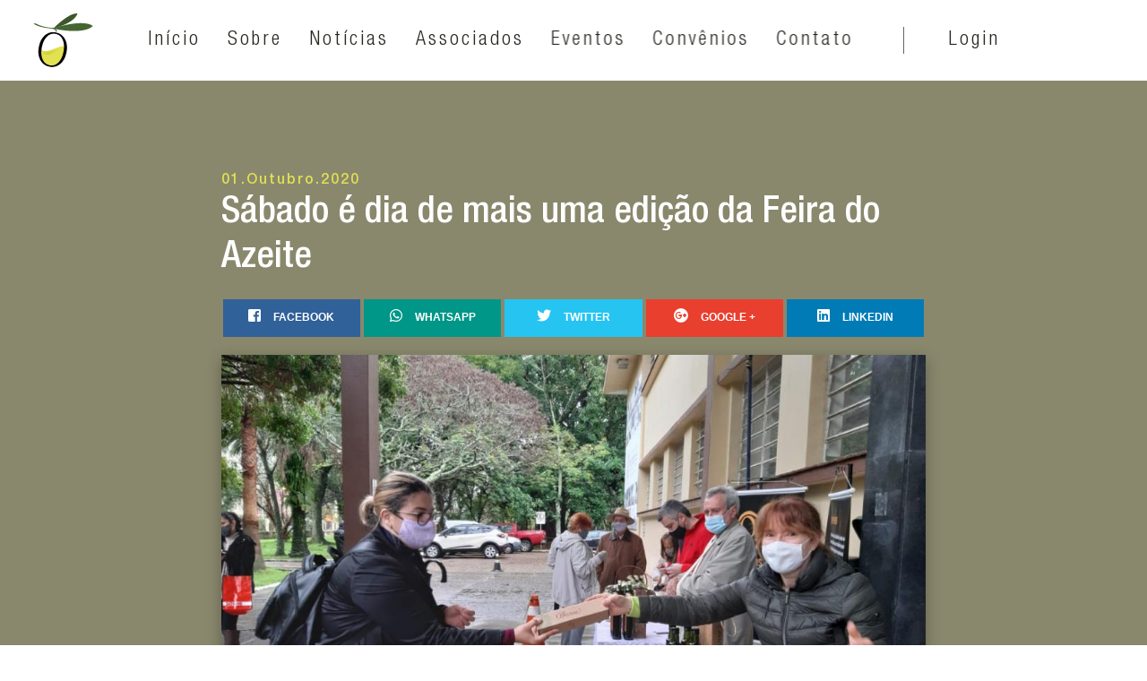

--- FILE ---
content_type: text/html; charset=UTF-8
request_url: https://www.ibraoliva.com.br/noticias/detalhe/91/sabado-e-dia-de-mais-uma-edicao-da-feira-do-azeite
body_size: 6722
content:
<!DOCTYPE html>
<html lang="pt-br">
<head>
    <meta charset="utf-8" />
    <meta name="viewport" content="width=device-width, initial-scale=1.0" />
    
    <title>Sábado é dia de mais uma edição da Feira do Azeite | Notícias IBRAOLIVA</title>
    <meta name="description" content="Evento que re&uacute;ne r&oacute;tulos premiados internacionalmente acontece tradicionalmente no primeiro s&aacute;bado de cada m&ecirc;s em Porto Alegre &nbsp;

&nbsp;

Neste s&aacute;bado (3) ac" />
    <link rel="shortcut icon" href="favicon.ico" type="image/x-icon">
    <meta name="author" content="Agência Ready" />

    <!-- og tags  -->
    <meta property="og:title" content="Sábado é dia de mais uma edição da Feira do Azeite | Notícias IBRAOLIVA" />
    <meta property="og:description" content="Evento que re&uacute;ne r&oacute;tulos premiados internacionalmente acontece tradicionalmente no primeiro s&aacute;bado de cada m&ecirc;s em Porto Alegre &nbsp;

&nbsp;

Neste s&aacute;bado (3) ac" />
    <meta property="og:type" content="company" /> 
    <meta property="og:url" content="https://www.ibraoliva.com.br/noticias/detalhe/91/sabado-e-dia-de-mais-uma-edicao-da-feira-do-azeite" /> 
    <meta property="og:image" content="https://www.ibraoliva.com.br/img/noticias/feira-do-azeite-sabado-e-dia-de-mais-uma-edicao-da-feira-do-azeite-1000px.jpeg" />
    <meta property="og:site_name" content="IBRAOLIVA" />

    <!-- fonts -->
    <link href="https://www.ibraoliva.com.br/dist/fonts/fontawesome-pro-5.3.1-web/css/all.min.css" rel="stylesheet">
    <link href="https://fonts.googleapis.com/css?family=Dancing+Script:400" rel="stylesheet">
    <!-- <link href="https://fonts.googleapis.com/css?family=Source+Sans+Pro:300,400,600,700" rel="stylesheet"> -->

    <!-- css files -->
    
        <link rel="stylesheet" href="https://www.ibraoliva.com.br/dist/css/plugins-concat.min.css" />    <link rel="stylesheet" href="https://www.ibraoliva.com.br/dist/css/uikit.min.css" />
    <link rel="stylesheet" href="https://www.ibraoliva.com.br/src/css/base.css" />
    <link rel="stylesheet" href="https://www.ibraoliva.com.br/src/css/app.css" />
    
    <!-- google services (GA & Seach Console)-->
     
</head>

<body class="noticias"><div id="navbar-spacer"></div>
      <div class="uk-position-top uk-position-z-index7">
        <div uk-sticky="show-on-up: true; animation: uk-animation-slide-top; top: 200; cls-active: uk-navbar-sticky uk-light; cls-inactive: uk-navbar-transparent; sel-target: .uk-navbar-container;">
          <nav id="header" class="uk-navbar-container uk-navbar-transparent uk-position-z-index" uk-navbar>
              <div class="uk-navbar-left uk-hidden@m">
                <a class="uk-navbar-toggle" href="#menu-mobile" uk-toggle>
                    <span uk-navbar-toggle-icon></span> <span class="uk-margin-small-left">Menu</span>
                </a>
              </div>
              <div class="uk-navbar-left uk-visible@m logo-dt">
                <a href="https://www.ibraoliva.com.br/home" class="uk-logo">
                  <img src="https://www.ibraoliva.com.br/img/logo-mobile.svg" alt="" height="60" class="uk-animation-scale-up uk-preserve" uk-svg>
                </a>
              </div>
              <div class="uk-navbar-center uk-hidden@m">
                <a href="https://www.ibraoliva.com.br/home" class="uk-logo">
                  <img src="https://www.ibraoliva.com.br/img/logo-mobile.svg" alt="" height="60" class="uk-animation-scale-up uk-preserve" uk-svg>
                </a>
              </div>
              <div class="uk-navbar-center uk-visible@m">
                <ul class="uk-navbar-nav">
                  
            <li class="hvr-underline-from-left">
              <a href="https://www.ibraoliva.com.br/home" target="_top" >Início</a>
            </li>
            <li class="hvr-underline-from-left">
              <a href="https://www.ibraoliva.com.br/sobre" target="_top" >Sobre</a>
            </li>
            <li class="hvr-underline-from-left">
              <a href="https://www.ibraoliva.com.br/noticias" target="_top" >Notícias</a>
            </li>
            <li class="hvr-underline-from-left">
              <a href="https://www.ibraoliva.com.br/associados" target="_top" >Associados</a>
            </li>
            <li class="hvr-underline-from-left">
              <a href="https://www.ibraoliva.com.br/eventos" target="_top" >Eventos</a>
            </li>
            <li class="hvr-underline-from-left">
              <a href="https://www.ibraoliva.com.br/convenios" target="_top" >Convênios</a>
            </li>
            <li class="hvr-underline-from-left">
              <a href="https://www.ibraoliva.com.br/contato" target="_top" >Contato</a>
            </li>
            <li class="hvr-underline-from-left">
              <a href="#login" target="_top"  uk-toggle>Login</a>
            </li>
                </ul>
              </div>
          </nav>
        </div>
      </div>
      <div id="menu-mobile" class="uk-modal-full" uk-modal>
          <div class="uk-modal-dialog uk-flex" uk-height-viewport>
              <button class="uk-modal-close-full uk-close-large" type="button" uk-close></button>
              <ul class="uk-nav uk-nav-primary uk-nav-center uk-margin-auto uk-margin-auto-vertical">
                
            <li class="">
              <a href="https://www.ibraoliva.com.br/home" target="_top" >Início</a>
            </li>
            <li class="">
              <a href="https://www.ibraoliva.com.br/sobre" target="_top" >Sobre</a>
            </li>
            <li class="">
              <a href="https://www.ibraoliva.com.br/noticias" target="_top" >Notícias</a>
            </li>
            <li class="">
              <a href="https://www.ibraoliva.com.br/associados" target="_top" >Associados</a>
            </li>
            <li class="">
              <a href="https://www.ibraoliva.com.br/eventos" target="_top" >Eventos</a>
            </li>
            <li class="">
              <a href="https://www.ibraoliva.com.br/convenios" target="_top" >Convênios</a>
            </li>
            <li class="">
              <a href="https://www.ibraoliva.com.br/contato" target="_top" >Contato</a>
            </li>
            <li class="">
              <a href="#login" target="_top"  uk-toggle>Login</a>
            </li>
              </ul>
              <div class="uk-margin-medium-top uk-text-right uk-margin-small-bottom uk-position-bottom">
                <a href="https://www.ibraoliva.com.br/home">
                  <img src="https://www.ibraoliva.com.br/img/logo-mobile.svg" alt="" width="80" height="60" class="uk-animation-slide-bottom-medium uk-preserve" uk-svg>
                </a>
              </div>
          </div>
      </div><section class="uk-section uk-section-small bg-89">
  <div class="uk-container uk-container uk-container-center">
    <div class="uk-margin-large-top uk-flex uk-flex-center" uk-grid>
      <div class="uk-width-2-3 uk-flex-first">
        <p class="ff-65 fz-16 color-e2 ls-2 uk-margin-remove-bottom" uk-scrollspy="cls:uk-animation-slide-bottom; repeat: true;">
          01.Outubro.2020        </p>
        <h1 class="ff-67 fz-42 color-f uk-margin-remove-top" uk-scrollspy="cls:uk-animation-slide-bottom; repeat: true;">
          Sábado é dia de mais uma edição da Feira do Azeite        </h1>
        
          <div class="tm-share-box uk-margin-top uk-margin-bottom uk-text-center">
            <ul class="uk-child-width-expand uk-margin-remove-left" uk-grid>
              <li style="background-color: #306199;">
                <a href="https://www.facebook.com/sharer/sharer.php?u=https://www.ibraoliva.com.br/noticias/detalhe/91/sabado-e-dia-de-mais-uma-edicao-da-feira-do-azeite&t=S%C3%A1bado+%C3%A9+dia+de+mais+uma+edi%C3%A7%C3%A3o+da+Feira+do+Azeite" onclick="javascript:window.open(this.href, '', 'menubar=no,toolbar=no,resizable=yes,scrollbars=yes,height=300,width=600');return false;">
                  <i class="fab fa-facebook-square color-f uk-margin-small-right"></i>
                  <span class="fz-12 color-f uk-text-uppercase uk-text-bold uk-visible@s">Facebook</span>
                </a>
              </li>
              <li style="background-color: #009688;">
                <a href="whatsapp://send?text=https://www.ibraoliva.com.br/noticias/detalhe/91/sabado-e-dia-de-mais-uma-edicao-da-feira-do-azeite" data-action="share/whatsapp/share">
                  <i class="fab fa-whatsapp color-f uk-margin-small-right"></i>
                  <span class="fz-12 color-f uk-text-uppercase uk-text-bold uk-visible@s">WhatsApp</span>
                </a>
              </li>
              <li style="background-color: #26C4F1;">
                <a href="https://twitter.com/intent/tweet?text=S%C3%A1bado+%C3%A9+dia+de+mais+uma+edi%C3%A7%C3%A3o+da+Feira+do+Azeite&url=https://www.ibraoliva.com.br/noticias/detalhe/91/sabado-e-dia-de-mais-uma-edicao-da-feira-do-azeite" onclick="javascript:window.open(this.href, '', 'menubar=no,toolbar=no,resizable=yes,scrollbars=yes,height=300,width=600');return false;">
                  <i class="fab fa-twitter color-f uk-margin-small-right"></i>
                  <span class="fz-12 color-f uk-text-uppercase uk-text-bold uk-visible@s">Twitter</span>
                </a>
              </li>
              <li style="background-color: #E93F2E;">
                <a href="https://plus.google.com/share?url=https://www.ibraoliva.com.br/noticias/detalhe/91/sabado-e-dia-de-mais-uma-edicao-da-feira-do-azeite" onclick="javascript:window.open(this.href, '', 'menubar=no,toolbar=no,resizable=yes,scrollbars=yes,height=300,width=600');return false;">
                  <i class="fab fa-google-plus color-f uk-margin-small-right"></i>
                  <span class="fz-12 color-f uk-text-uppercase uk-text-bold uk-visible@s">Google +</span>
                </a>
              </li>
              <li style="background-color: #007BB6;">
                <a href="https://www.linkedin.com/shareArticle?mini=true&url=https://www.ibraoliva.com.br/noticias/detalhe/91/sabado-e-dia-de-mais-uma-edicao-da-feira-do-azeite&title=S%C3%A1bado+%C3%A9+dia+de+mais+uma+edi%C3%A7%C3%A3o+da+Feira+do+Azeite&summary=Evento que re&uacute;ne r&oacute;tulos premiados internacionalmente acontece tradicionalmente no primeiro s&aacute;bado de cada m&ecirc;s em Porto Alegre &nbsp;

&nbsp;

Neste s&aacute;bado (3) acontecea...&source=https://www.ibraoliva.com.br/noticias/detalhe/91/sabado-e-dia-de-mais-uma-edicao-da-feira-do-azeite" onclick="javascript:window.open(this.href, '', 'menubar=no,toolbar=no,resizable=yes,scrollbars=yes,height=300,width=600');return false;">
                  <i class="fab fa-linkedin color-f uk-margin-small-right"></i>
                  <span class="fz-12 color-f uk-text-uppercase uk-text-bold uk-visible@s">Linkedin</span>
                </a>
              </li>
            </ul>
         </div>        
            <div class="uk-cover-container uk-box-shadow-medium" uk-scrollspy="cls:uk-animation-slide-bottom-small; repeat: true;">
              <canvas width="728" height="529"></canvas>
              <img 
              src="https://www.ibraoliva.com.br/img/noticias/feira-do-azeite-sabado-e-dia-de-mais-uma-edicao-da-feira-do-azeite-1000px.jpeg"
              alt="Sábado é dia de mais uma edição da Feira do Azeite"
              uk-cover>
            </div>        <div class="tm-text-container ff-45 fz-18 color-f uk-margin-medium-top lh-6">
          <p style="text-align:left"><span style="color:#FF0000">Evento que re&uacute;ne r&oacute;tulos premiados internacionalmente acontece tradicionalmente no primeiro s&aacute;bado de cada m&ecirc;s em Porto Alegre &nbsp;</span></p>

<p>&nbsp;</p>

<p>Neste s&aacute;bado (3) acontece a edi&ccedil;&atilde;o de outubro da Feira do Azeite de Porto Alegre, a partir das 8 horas da manh&atilde; no p&aacute;tio da Secretaria da Agricultura, Pecu&aacute;ria e Desenvolvimento Rural (SEAPDR-RS). A Feira vem sendo realizada nos &uacute;ltimos meses com todas as medidas de seguran&ccedil;a, visando preservar a sa&uacute;de de todos os participantes.<br />
<br />
Dessa forma, &eacute; obrigat&oacute;rio o uso de m&aacute;scaras por todos os participantes do evento, tanto expositores quanto os visitantes. Em rela&ccedil;&atilde;o ao distanciamento, &eacute; respeitado o decreto municipal que determina um espa&ccedil;amento de 10 metros entre as bancas de azeites, al&eacute;m disso, n&atilde;o haver&aacute; degusta&ccedil;&otilde;es para evitar aglomera&ccedil;&atilde;o de pessoas.<br />
<br />
A Feira, que acontece desde abril de 2019, re&uacute;ne produtores de diferentes regi&otilde;es do estado, que apresentam seus produtos diretamente aos consumidores. S&atilde;o cerca de 20 r&oacute;tulos de azeites extravirgem, muitos deles premiados internacionalmente.<br />
Durante o evento, os visitantes v&atilde;o encontrar os melhores azeites extravirgem do estado e conhecer um pouco mais sobre a olivicultura, tendo em vista que o RS &eacute; respons&aacute;vel por, em m&eacute;dia, 65% da produ&ccedil;&atilde;o nacional de azeites extravirgem.<br />
A Feira do Azeite &eacute; uma iniciativa do Instituto Brasileiro da Olivicultura (IBRAOLIVA) em parceria com a Secretaria da Agricultura, Pecu&aacute;ria e Desenvolvimento Rural (SEAPDR-RS).</p>

<p><br />
<strong>Marque na agenda:</strong><br />
O que: Feira do Azeite<br />
Quando: s&aacute;bado, 3 de outubro<br />
Hor&aacute;rio: das 8h &agrave;s 12h00<br />
Local: P&aacute;tio da Secretaria da Agricultura (Av. Get&uacute;lio Vargas, 1.384, Menino Deus) / Porto Alegre/ RS<br />
<br />
<br />
<br />
Texto: AgroUrbano Comunica&ccedil;&atilde;o<br />
Foto: AgroUrbano</p>
        </div>
        
          <div class="tm-share-box uk-margin-top uk-margin-bottom uk-text-center">
            <ul class="uk-child-width-expand uk-margin-remove-left" uk-grid>
              <li style="background-color: #306199;">
                <a href="https://www.facebook.com/sharer/sharer.php?u=https://www.ibraoliva.com.br/noticias/detalhe/91/sabado-e-dia-de-mais-uma-edicao-da-feira-do-azeite&t=S%C3%A1bado+%C3%A9+dia+de+mais+uma+edi%C3%A7%C3%A3o+da+Feira+do+Azeite" onclick="javascript:window.open(this.href, '', 'menubar=no,toolbar=no,resizable=yes,scrollbars=yes,height=300,width=600');return false;">
                  <i class="fab fa-facebook-square color-f uk-margin-small-right"></i>
                  <span class="fz-12 color-f uk-text-uppercase uk-text-bold uk-visible@s">Facebook</span>
                </a>
              </li>
              <li style="background-color: #009688;">
                <a href="whatsapp://send?text=https://www.ibraoliva.com.br/noticias/detalhe/91/sabado-e-dia-de-mais-uma-edicao-da-feira-do-azeite" data-action="share/whatsapp/share">
                  <i class="fab fa-whatsapp color-f uk-margin-small-right"></i>
                  <span class="fz-12 color-f uk-text-uppercase uk-text-bold uk-visible@s">WhatsApp</span>
                </a>
              </li>
              <li style="background-color: #26C4F1;">
                <a href="https://twitter.com/intent/tweet?text=S%C3%A1bado+%C3%A9+dia+de+mais+uma+edi%C3%A7%C3%A3o+da+Feira+do+Azeite&url=https://www.ibraoliva.com.br/noticias/detalhe/91/sabado-e-dia-de-mais-uma-edicao-da-feira-do-azeite" onclick="javascript:window.open(this.href, '', 'menubar=no,toolbar=no,resizable=yes,scrollbars=yes,height=300,width=600');return false;">
                  <i class="fab fa-twitter color-f uk-margin-small-right"></i>
                  <span class="fz-12 color-f uk-text-uppercase uk-text-bold uk-visible@s">Twitter</span>
                </a>
              </li>
              <li style="background-color: #E93F2E;">
                <a href="https://plus.google.com/share?url=https://www.ibraoliva.com.br/noticias/detalhe/91/sabado-e-dia-de-mais-uma-edicao-da-feira-do-azeite" onclick="javascript:window.open(this.href, '', 'menubar=no,toolbar=no,resizable=yes,scrollbars=yes,height=300,width=600');return false;">
                  <i class="fab fa-google-plus color-f uk-margin-small-right"></i>
                  <span class="fz-12 color-f uk-text-uppercase uk-text-bold uk-visible@s">Google +</span>
                </a>
              </li>
              <li style="background-color: #007BB6;">
                <a href="https://www.linkedin.com/shareArticle?mini=true&url=https://www.ibraoliva.com.br/noticias/detalhe/91/sabado-e-dia-de-mais-uma-edicao-da-feira-do-azeite&title=S%C3%A1bado+%C3%A9+dia+de+mais+uma+edi%C3%A7%C3%A3o+da+Feira+do+Azeite&summary=Evento que re&uacute;ne r&oacute;tulos premiados internacionalmente acontece tradicionalmente no primeiro s&aacute;bado de cada m&ecirc;s em Porto Alegre &nbsp;

&nbsp;

Neste s&aacute;bado (3) acontecea...&source=https://www.ibraoliva.com.br/noticias/detalhe/91/sabado-e-dia-de-mais-uma-edicao-da-feira-do-azeite" onclick="javascript:window.open(this.href, '', 'menubar=no,toolbar=no,resizable=yes,scrollbars=yes,height=300,width=600');return false;">
                  <i class="fab fa-linkedin color-f uk-margin-small-right"></i>
                  <span class="fz-12 color-f uk-text-uppercase uk-text-bold uk-visible@s">Linkedin</span>
                </a>
              </li>
            </ul>
         </div>      </div>
    </div>
  </div>
</section>
<section class="uk-section uk-section-small uk-position-relative bg-81 fancy-border-publicacoes-destaque-89">
  <div class="uk-container uk-container uk-container-center uk-margin-medium-top uk-margin-xlarge-bottom">
    <div uk-grid>
      <div class="uk-width-1-1 uk-text-center">
        <h2 class="ff-ds fz-36 color-e2">Leia também...</h2>
      </div>
    </div>
    <div class="uk-margin-large-top uk-grid-match" uk-grid>
      
        <div class="uk-width-1-3@s">
          <div class="uk-card uk-card-default uk-padding-small uk-margin-small-bottom" uk-scrollspy="cls:uk-animation-fade; repeat: true;">
            <a href="https://www.ibraoliva.com.br/noticias/detalhe/44/alunos-do-curso-tecnico-em-nutricao-e-dietetica-visitam-o-ibraoliva">
              <p class="ff-67 fz-34 color-0 uk-margin-large-bottom">Alunos do Curso Técnico em Nutrição e Dietética visitam o Ibraoliva</p>
              <p class="ff-65 fz-16 color-46 ls-2 uk-margin-large-top">03.Junho.2019</p>
                <div class="uk-cover-container">
                  <canvas width="364" height="245"></canvas>
                  <img 
                  src="https://www.ibraoliva.com.br/img/noticias/whatsapp-image-2019-06-03-at-11-55-31-alunos-do-curso-tecnico-em-nutricao-e-dietetica-visitam-o-ibraoliva-600px.jpeg"
                  alt="Alunos do Curso Técnico em Nutrição e Dietética visitam o Ibraoliva"
                  uk-cover>
                </div>
            </a>
          </div>
        </div>
        <div class="uk-width-1-3@s">
          <div class="uk-card uk-card-default uk-padding-small uk-margin-small-bottom" uk-scrollspy="cls:uk-animation-fade; repeat: true;">
            <a href="https://www.ibraoliva.com.br/noticias/detalhe/198/abertura-da-colheita-da-oliva-celebrara-recuperacao-em-relacao-a-safra-passada">
              <p class="ff-67 fz-34 color-0 uk-margin-large-bottom">Abertura da Colheita da Oliva celebrará recuperação em relação à safra passada</p>
              <p class="ff-65 fz-16 color-46 ls-2 uk-margin-large-top">26.Fevereiro.2025</p>
                <div class="uk-cover-container">
                  <canvas width="364" height="245"></canvas>
                  <img 
                  src="https://www.ibraoliva.com.br/img/noticias/foto-release-05-coletiva-colheita-da-oliva-cre-dito-nestor-tipa-ju-nior-agroeffective-divulgac-a-o-abertura-da-colheita-da-oliva-celebrara-recuperacao-em-relacao-a-safra-passada-600px.jpg"
                  alt="Abertura da Colheita da Oliva celebrará recuperação em relação à safra passada"
                  uk-cover>
                </div>
            </a>
          </div>
        </div>
        <div class="uk-width-1-3@s">
          <div class="uk-card uk-card-default uk-padding-small uk-margin-small-bottom" uk-scrollspy="cls:uk-animation-fade; repeat: true;">
            <a href="https://www.ibraoliva.com.br/noticias/detalhe/60/encerramento-estande-ibraoliva-expointer-2019">
              <p class="ff-67 fz-34 color-0 uk-margin-large-bottom">Encerramento estande Ibraoliva Expointer 2019</p>
              <p class="ff-65 fz-16 color-46 ls-2 uk-margin-large-top">01.Setembro.2019</p>
                <div class="uk-cover-container">
                  <canvas width="364" height="245"></canvas>
                  <img 
                  src="https://www.ibraoliva.com.br/img/noticias/img-20190901-wa0032-encerramento-estando-ibraoliva-expointer-2019-600px.jpg"
                  alt="Encerramento estande Ibraoliva Expointer 2019"
                  uk-cover>
                </div>
            </a>
          </div>
        </div>    </div>
  </div>
</section>


      <footer class="bg-2f uk-position-relative">
        <img id="folha-footer" src="https://www.ibraoliva.com.br/img/folha-home-footer.png" class="uk-position-absolute uk-visible@l" uk-parallax="y: -50;">
        <img id="azeitona-roxa" src="https://www.ibraoliva.com.br/img/azeitona-roxa.png" class="uk-position-absolute uk-visible@l" uk-parallax="x: 250; y: -120; blur: 0,6; rotate:-10; scale:1.5;">
        <div class="uk-container">
          <div uk-grid>
            <div class="uk-width-1-1@s uk-width-1-6@m uk-text-center uk-text-left@m">
              <h2 class="fz-14 ff-67 color-ca uk-margin-large-top">CONTATO</h2>
              <p class="fz-24 ff-67 color-f uk-margin-remove-bottom">ibraoliva@ibraoliva.com.br
</p>
              <p class="fz-20 ff-57 color-f uk-margin-remove-top">ibraoliva@ibraoliva.com.br</p>
              <div class="uk-margin-xlarge-top uk-margin-medium-bottom">
                <a href="#home-slider" class="color-f ff-57 fz-16 hvr-icon-up" uk-scroll>
                  <img src="https://www.ibraoliva.com.br/img/footer-go-to-top.png" alt="Ir para o Topo" class="uk-margin-small-right hvr-icon"> Topo
                </a>
              </div>
            </div>
            <div class="uk-width-1-1@s uk-width-5-6@m">
              <div uk-grid>
                <div class="uk-width-1-1@s uk-width-5-6@m uk-margin-large-top">
                  <div class="vamos-conversar uk-position-relative uk-text-center">
                    <h2 class="ff-ds fz-36 color-ca uk-position-top-center">Vamos conversar</h2>
                    <div class="ff-45 fz-18 color-f"><p>Desejas saber mais sobre o IBRAOLIVA e suas a&ccedil;&otilde;es? Est&aacute;s interessado em integrar esta iniciativa? Tens alguma d&uacute;vida ou sugest&atilde;o?</p>

<p>Entre em contato conosco; queremos ouvi-lo!</p>
</div>
                    <button uk-toggle="target: #modal-contato" class="uk-button ff-67 fz-20 color-f uk-position-bottom-center">ENVIAR E-MAIL</button>
                  </div>
                </div>
                <div class="uk-width-1-1@s uk-width-1-6@m uk-text-right">
                  <h2 class="fz-14 ff-67 color-ca uk-margin-large-top">SIGA-NOS</h2>
                  
        <ul class="social">
        </ul>
                </div>
              </div>
              <div class="uk-visible@s" uk-grid>
                <div class="uk-width-1-1">
                  <ul class="uk-navbar-nav">
                    
            <li class="ff-57 fz-16 color-f">
              <a href="https://www.ibraoliva.com.br/home" target="_top" >Início</a>
            </li>
            <li class="ff-57 fz-16 color-f">
              <a href="https://www.ibraoliva.com.br/sobre" target="_top" >Sobre</a>
            </li>
            <li class="ff-57 fz-16 color-f">
              <a href="https://www.ibraoliva.com.br/noticias" target="_top" >Notícias</a>
            </li>
            <li class="ff-57 fz-16 color-f">
              <a href="https://www.ibraoliva.com.br/associados" target="_top" >Associados</a>
            </li>
            <li class="ff-57 fz-16 color-f">
              <a href="https://www.ibraoliva.com.br/eventos" target="_top" >Eventos</a>
            </li>
            <li class="ff-57 fz-16 color-f">
              <a href="https://www.ibraoliva.com.br/convenios" target="_top" >Convênios</a>
            </li>
            <li class="ff-57 fz-16 color-f">
              <a href="https://www.ibraoliva.com.br/contato" target="_top" >Contato</a>
            </li>
            <li class="ff-57 fz-16 color-f">
              <a href="#login" target="_top"  uk-toggle>Login</a>
            </li>
                  </ul>
                </div>
              </div>
            </div>
          </div>
        </div>
        <div id="copy" class="uk-position-relative uk-align-center uk-margin-remove-bottom">
          <div class="uk-flex-middle" uk-grid>
            <div class="uk-width-2-3 uk-text-left color-f fz-12 ls-1 lh-4">
              <p class="uk-margin-medium-left">
                &copy; Copyrights 2018.<br>
                Todos os direitos reservados.
              </p>
            </div>
            <div class="uk-width-1-3 uk-text-right">
              <a href="http://www.agenciaready.com.br" target="_blank">
                <img src="https://www.ibraoliva.com.br/img/logo-ready-light.png" alt="Criação de Websites em Porto Alegre" class="hvr-bob uk-margin-medium-right" />
              </a>
            </div>
          </div>
        </div>
      </footer>
      <div id="modal-contato" class="tm-main-modal uk-animation-slide-bottom-medium uk-modal-full" uk-modal>
        <button class="uk-modal-close-full uk-close-large color-f" type="button" uk-close></button>
        <div class="uk-modal-dialog">
          <div class="uk-container uk-margin-large-top">
            <div class="form-text-intro" uk-grid>
              <div class="uk-width-2-3 uk-text-center uk-align-center">
                <h3 class="fz-34 ff-67 ls-3 color-f">Como podemos ajudá-lo?</h3>
                <p class="fz-20 ff-47 ls-1 lh-4 color-f">Voc&ecirc; pode nos enviar uma mensagem ou d&uacute;vida quando quiser.<br />
Responderemos o seu e-mail o mais breve poss&iacute;vel.
</p>
              </div>
            </div>
            <div uk-grid>
              <div class="uk-width-1-1@s uk-width-2-3@m uk-align-center">
                <form id="contato-footer" class="validar" action="https://www.ibraoliva.com.br/contato/send" enctype="multipart/form-data">
                 <input type="hidden" name="key" value="Y2hhdmVmb3JtaWRfMQ==" />
                 <input type="hidden" name="MAX_FILE_SIZE" value="1000000000" />
                 <input type="text" name="campo-controle" value="" />
                 <div uk-grid>
                   <div class="uk-width-1-1@s uk-width-1-2@m uk-position-relative">
                    <input type="text" name="nome" id="nome" class="uk-input" required="" title="Informe seu nome." />
                    <label for="nome" class="fk-ph">Nome</label>
                   </div>
                   <div class="uk-width-1-1@s uk-width-1-2@m uk-position-relative">
                    <input type="email" name="email" id="email" class="uk-input" required="" title="Informe um e-mail válido." />
                    <label for="email" class="fk-ph">E-mail</label>
                   </div>
                   <div class="uk-width-1-1@s uk-width-1-2@m uk-position-relative">
                    <input type="text" name="telefone" id="telefone" class="uk-input mask telefone" required="" title="Informe um telefone." />
                    <label for="telefone" class="fk-ph">Telefone</label>
                   </div>
                   <div class="uk-width-1-1@s uk-width-1-2@m uk-position-relative">
                    <input type="text" name="assunto" id="assunto" class="uk-input" required="" title="Informe o assunto para contato." />
                    <label for="assunto" class="fk-ph">Assunto</label>
                   </div>
                   <div class="uk-width-1-1 uk-position-relative">
                    <textarea name="mensagem" id="mensagem" class="uk-textarea" required="" title="Insira uma mensagem."></textarea>
                    <label for="mensagem" class="fk-ph">Mensagem...</label>
                   </div>
                 </div>
                 <div uk-grid>
                   <div class="uk-width-1-1@s uk-width-1-3@m uk-align-center uk-margin-small-top">
                     <button type="submit" class="uk-button uk-button-large uk-width-1-1 uk-text-uppercase ff-67 fz-20 color-8c hvr-sweep-to-right">
                      <span>Enviar</span> <div uk-spinner></div>
                    </button>
                   </div>
                 </div>
                </form>
                <div class="form-return uk-hidden"></div>
              </div>
            </div>
          </div>
        </div>
      </div>
      <div id="modal-cadastro" class="tm-main-modal uk-animation-slide-bottom-medium uk-modal-full" uk-modal>
        <button class="uk-modal-close-full uk-close-large color-f" type="button" uk-close></button>
        <div class="uk-modal-dialog">
          <div class="uk-container uk-margin-large-top">
            <div class="form-text-intro" uk-grid>
              <div class="uk-width-2-3 uk-text-center uk-align-center">
                <h3 class="fz-34 ff-67 ls-3 color-f">CADASTRO</h3>
                <p class="fz-20 ff-47 ls-1 lh-4 color-f">Inicie agora seu cadastro para tornar-se um associado IBRAOLIVA.
</p>
              </div>
            </div>
            <div uk-grid>
              <div class="uk-width-1-1@s uk-width-2-3@m uk-align-center">
                <form id="cadastro-footer" class="validar" action="https://www.ibraoliva.com.br/home/cadastro-send" enctype="multipart/form-data">
                <input type="hidden" name="assunto" value="IBRAOLIVA: Novo Cadastro Recebido" />
                 <input type="hidden" name="key" value="Y2hhdmVmb3JtaWRfMw==" />
                 <input type="hidden" name="MAX_FILE_SIZE" value="1000000000" />
                 <input type="text" name="campo-controle" value="" />
                 <p class="ff-45 fz-14 color-e2">Dados Pessoais</p>
                 <div class="uk-grid-medium" uk-grid>
                   <div class="uk-width-1-1@s uk-width-1-2@m uk-grid-margin uk-position-relative">
                    <input type="text" name="nome" id="cadastro_nome" class="uk-input" required="" title="Informe seu nome." />
                    <label for="cadastro_nome" class="fk-ph">Nome</label>
                   </div>
                   <div class="uk-width-1-1@s uk-width-1-2@m uk-grid-margin uk-position-relative">
                    <div class="uk-grid-medium" uk-grid>
                      <div class="uk-width-1-1@s uk-width-1-2@m uk-position-relative">
                        <input type="text" name="telefone" id="cadastro_telefone" class="uk-input mask telefone" required="" title="Informe seu telefone." />
                        <label for="cadastro_telefone" class="fk-ph">Telefone</label>
                      </div>
                      <div class="uk-width-1-1@s uk-width-1-2@m uk-position-relative">
                        <input type="text" name="celular" id="cadastro_celular" class="uk-input mask celular" required="" title="Informe seu celular." />
                        <label for="cadastro_celular" class="fk-ph">Celular</label>
                      </div>
                    </div>
                   </div>
                   <div class="uk-width-1-1@s uk-width-1-2@m uk-grid-margin uk-position-relative">
                    <input type="email" name="email" id="cadastro_email" class="uk-input" required="" title="Informe um e-mail válido." />
                    <label for="cadastro_email" class="fk-ph">E-mail</label>
                   </div>
                   <div class="uk-width-1-1@s uk-width-1-2@m uk-grid-margin uk-position-relative color-f">
                    <div class="uk-margin-small-top">
                      <input class="uk-checkbox uk-margin-small-right" type="checkbox" name="informativos" id="cadastro_informativos" value="Y" /> <label for="cadastro_informativos">Desejo receber informativos em meu e-mail.
                      </label>
                    </div>
                   </div>
                 </div>
                 <p class="ff-45 fz-14 color-e2 uk-margin-large-top">Dados Empresariais</p>
                 <div class="uk-grid-medium" uk-grid>
                   <div class="uk-width-1-1@s uk-width-2-3@m uk-grid-margin uk-position-relative">
                    <input type="text" name="empresa" id="cadastro_empresa" class="uk-input" required="" title="Informe o nome da empresa ou propriedade." />
                    <label for="cadastro_empresa" class="fk-ph">Empresa / Propriedade</label>
                   </div>
                   <div class="uk-width-1-1@s uk-width-1-3@m uk-grid-margin uk-position-relative">
                    <input type="text" name="cnpj" id="cadastro_cnpj" class="uk-input mask cnpj" title="Informe o CNPJ." />
                    <label for="cadastro_cnpj" class="fk-ph">CNPJ</label>
                   </div>
                   <div class="uk-width-1-1@s uk-width-1-2@m uk-grid-margin uk-position-relative">
                    <input type="text" name="representante" id="cadastro_representante" class="uk-input" required="" title="Informe o nome do Representante." />
                    <label for="cadastro_representante" class="fk-ph">Nome do Representante</label>
                   </div>
                   <div class="uk-width-1-1@s uk-width-1-2@m uk-grid-margin uk-position-relative">
                    <div class="uk-grid-medium" uk-grid>
                      <div class="uk-width-1-1@s uk-width-1-2@m uk-position-relative">
                        <input type="text" name="telefone_representante" id="cadastro_telefone_representante" class="uk-input mask telefone" required="" title="Informe seu telefone." />
                        <label for="cadastro_telefone_representante" class="fk-ph">Telefone</label>
                      </div>
                      <div class="uk-width-1-1@s uk-width-1-2@m uk-position-relative">
                        <input type="text" name="site" id="cadastro_site" class="uk-input" title="Informe a URL do site." />
                        <label for="cadastro_telefone" class="fk-ph">Site</label>
                      </div>
                    </div>
                   </div>
                   <div class="uk-width-1-1@s uk-width-1-2@m uk-grid-margin uk-position-relative">
                    <div class="uk-grid-medium" uk-grid>
                      <div class="uk-width-1-1@s uk-width-1-2@m uk-position-relative">
                        <input type="text" name="cep" id="cadastro_cep" class="uk-input mask cep" required="" title="Informe o CEP." />
                        <label for="cadastro_cep" class="fk-ph">CEP</label>
                      </div>
                      <div class="uk-width-1-1@s uk-width-1-2@m uk-position-relative">
                        <input type="text" name="uf" id="cadastro_uf" class="uk-input" required="" title="Informe o UF." />
                        <label for="cadastro_telefone" class="fk-ph">UF</label>
                      </div>
                    </div>
                   </div>
                   <div class="uk-width-1-1@s uk-width-1-2@m uk-grid-margin uk-position-relative">
                    <input type="text" name="cidade" id="cadastro_cidade" class="uk-input" required="" title="Informe a cidade." />
                    <label for="cadastro_cidade" class="fk-ph">Cidade</label>
                   </div>
                   <div class="uk-width-1-1 uk-grid-margin uk-position-relative">
                    <input type="text" name="endereco" id="cadastro_endereco" class="uk-input" required="" title="Informe o endereco." />
                    <label for="cadastro_endereco" class="fk-ph">Endereço</label>
                   </div>
                   <div class="uk-width-1-1@s uk-width-1-3@m uk-grid-margin uk-position-relative">
                    <input type="text" name="numero" id="cadastro_numero" class="uk-input" required="" title="Informe o numero, Km ou parada." />
                    <label for="cadastro_numero" class="fk-ph">Num. / Km / Parada</label>
                   </div>
                   <div class="uk-width-1-1@s uk-width-2-3@m uk-grid-margin uk-position-relative">
                    <input type="text" name="complemento" id="cadastro_complemento" class="uk-input" title="Informe o complemento." />
                    <label for="cadastro_complemento" class="fk-ph">Complemento</label>
                   </div>
                 </div>
                 <p class="ff-45 fz-14 color-e2 uk-margin-large-top">Dados de Acesso</p>
                 <div class="uk-grid-medium" uk-grid>
                   <div class="uk-width-1-1@s uk-width-1-2@m uk-grid-margin uk-position-relative">
                    <input type="text" name="email_acesso" id="cadastro_email_acesso" class="uk-input" required="" title="Informe o e-mail para acesso." />
                    <label for="cadastro_email_acesso" class="fk-ph">E-mail para acesso</label>
                   </div>
                   <div class="uk-width-1-1@s uk-width-1-2@m uk-grid-margin uk-position-relative">
                    <div class="uk-grid-medium" uk-grid>
                      <div class="uk-width-1-1@s uk-width-1-2@m uk-position-relative">
                        <input type="password" name="senha" id="cadastro_senha" class="uk-input" required="" title="Informe sua senha." />
                        <label for="cadastro_senha" class="fk-ph">Senha</label>
                      </div>
                      <div class="uk-width-1-1@s uk-width-1-2@m uk-position-relative">
                        <input type="password" name="senha_confirm" id="cadastro_senha_confirm" class="uk-input" required="" title="Informe seu senha para confirmação." />
                        <label for="cadastro_senha_confirm" class="fk-ph">Confirmação de Senha</label>
                      </div>
                    </div>
                   </div>
                 </div>
                 <div uk-grid>
                   <div class="uk-width-1-1@s uk-width-1-3@m uk-align-center uk-margin-small-top">
                     <button type="submit" class="uk-button uk-button-large uk-width-1-1 uk-text-uppercase ff-67 fz-20 color-8c hvr-sweep-to-right">
                      <span>Cadastrar</span> <div uk-spinner></div>
                    </button>
                   </div>
                 </div>
                </form>
                <div class="form-return uk-hidden"></div>
              </div>
            </div>
          </div>
        </div>
      </div>
      <div id="login" class="tm-main-modal uk-animation-slide-top-medium uk-modal-full" uk-modal>
        <button class="uk-modal-close-full uk-close-large color-f" type="button" uk-close></button>
        <div class="uk-modal-dialog">
          <div class="uk-container uk-margin-medium-top">
            <div class="form-text-intro" uk-grid>
              <div class="uk-width-1-1@s uk-width-2-3@m uk-text-center uk-align-center">
                <h3 class="fz-34 ff-67 ls-3 color-f">Acesso a Área Restrita</h3>
                <p class="fz-20 ff-47 ls-1 lh-4 color-f">Informe abaixo seus dados de acesso para iniciar o seu acesso.
</p>
              </div>
            </div>
            <div uk-grid>
              <div class="uk-width-1-1@s uk-width-2-3@m uk-align-center">
                
        <form id="login-form" method="POST" class="validar redirect" action="https://www.ibraoliva.com.br/login/dologin" enctype="multipart/form-data">
         <div uk-grid>
           <div class="uk-width-1-1@s uk-width-1-2@m  uk-position-relative">
            <input type="email" name="email" id="login_email" class="uk-input" required="" title="Informe um e-mail válido." />
            <label for="email" class="fk-ph">E-mail</label>
           </div>
           <div class="uk-width-1-1@s uk-width-1-2@m  uk-position-relative">
            <input type="password" name="senha" id="login_senha" class="uk-input" required="" title="Informe sua senha." />
            <label for="nome" class="fk-ph">Senha</label>
           </div>
         </div>
         <div class="uk-margin-small-top" uk-grid>
           <div class="uk-width-1-1@s uk-width-1-2@m "></div>
           <div class="uk-width-1-1@s uk-width-1-2@m  uk-margin-remove-top">
             <a href="https://www.ibraoliva.com.br/login/recuperar-senha" class="ff-45 fz-16 color-e2">
              <i class="fas fa-key uk-margin-small-right"></i> Esqueci minha senha
            </a>
           </div>
         </div>
         <div uk-grid>
           <div class="uk-width-1-1@s uk-width-1-3@m uk-align-center">
             <button type="submit" class="uk-button uk-button-large uk-width-1-1 uk-text-uppercase ff-67 fz-20 color-8c hvr-sweep-to-right">
              <span>Acessar</span> <div uk-spinner></div>
            </button>
           </div>
         </div>
        </form>
        <div class="form-return uk-hidden"></div>
              </div>
            </div>
          </div>
        </div>
      </div>  <script> var url = "https://www.ibraoliva.com.br/"; </script>

    <!-- our JavaScript -->
    <script src="https://www.ibraoliva.com.br/dist/js/jquery-2.2.4.min.js"></script>
    <script src="https://www.ibraoliva.com.br/dist/js/plugins-concat.min.js"></script>
    <script src="https://www.ibraoliva.com.br/dist/js/uikit.min.js"></script>
    <script src="https://www.ibraoliva.com.br/dist/js/uikit-icons.min.js"></script>
    <!-- <script defer src="https://use.fontawesome.com/releases/v5.0.10/js/all.js" integrity="sha384-slN8GvtUJGnv6ca26v8EzVaR9DC58QEwsIk9q1QXdCU8Yu8ck/tL/5szYlBbqmS+" crossorigin="anonymous"></script> -->
    <script src="https://www.ibraoliva.com.br/src/js/base.js"></script>
    <script src="https://www.ibraoliva.com.br/src/js/app.js"></script>
    </body>
</html>

--- FILE ---
content_type: text/css
request_url: https://www.ibraoliva.com.br/src/css/base.css
body_size: 11341
content:
/* Reset */
html { -webkit-font-smoothing: antialiased !important; -moz-osx-font-smoothing: grayscale !important; }
body { overflow-x: hidden; }
*:focus, *:active { outline: none; }
a:hover { text-decoration: none; color: inherit; }
ul, figure { margin: 0; }
ul { padding-left: 0; }
ul li { list-style: none; }
fieldset { margin: 0; }
.uk-checkbox:focus, .uk-radio:focus{ border-color:  #f6f6f6; }

/* UIKIT Adtional */
.uk-no-select { -webkit-user-select: none; -moz-user-select: none; -ms-user-select: none; user-select: none; -webkit-touch-callout: none; -khtml-user-select: none; -o-user-select: none; }
.uk-cursor-pointer { cursor: pointer; }
.uk-font-italic { font-style: italic; }
.uk-font-oblique { font-style: oblique; }
.uk-text-underline { text-decoration: underline; }
.uk-position-z-index2 { z-index: 2; }
.uk-position-z-index3 { z-index: 3; }
.uk-position-z-index4 { z-index: 4; }
.uk-position-z-index5 { z-index: 5; }
/* .uk-grid+.uk-grid-small, .uk-grid-small>.uk-grid-margin, *+.uk-grid-margin-small { margin-top: 15px; } */

/* Theme most used */
.tm-line-before-top:before { content: ""; width: 40px; height: 2px; background: #CCCCCC; top: -20px; left: 0; position: absolute; transition: width .5s cubic-bezier(1, -0.21, 0, 1.01); }
.tm-line-before-top:hover:before { width: 80px; }

.tm-line-before-left:before { content: ""; width: 40px; height: 1px; background: #E2E152; left: 0px; top: 20px; position: absolute; }
.tm-line-before-left{ padding-left: 60px; }

/* Default Colors */
.color-0, .color-0>* { color: #000; }
.color-3, .color-3>* { color: #333; }
.color-6, .color-6>* { color: #666; }
.color-9, .color-9>* { color: #999; }
.color-f, .color-f>* { color: #FFF; }
.color-c, .color-c>* { color: #CCC; }
.color-d, .color-d>* { color: #DDD; }
.color-f0, .color-f0>* { color: #f04124; } /* error */

/* Backgrounds */
.bg-0 { background: #000; }
.bg-3 { background: #333; }
.bg-6 { background: #666; }
.bg-f { background: #FFF; }
.bg-f5 { background: #F5F5F5; }
.bg-e { background: #EEE; }

/* Opacity */
.uk-opacity-9 { opacity: 0.9; }
.uk-opacity-8 { opacity: 0.8; }
.uk-opacity-7 { opacity: 0.7; }
.uk-opacity-6 { opacity: 0.6; }
.uk-opacity-5 { opacity: 0.5; }
.uk-opacity-4 { opacity: 0.4; }
.uk-opacity-3 { opacity: 0.3; }
.uk-opacity-2 { opacity: 0.2; }
.uk-opacity-1 { opacity: 0.1; }
.uk-opacity-0 { opacity: 0; }

/* Font Family */
/* @font-face { font-family: 'HelveticaNeueLTStdThCn37'; src: url('../../dist/fonts/HelveticaNeueLTStdThCn.eot'); src: url('../../dist/fonts/HelveticaNeueLTStdThCn.eot') format('embedded-opentype'), url('../../dist/fonts/HelveticaNeueLTStdThCn.woff2') format('woff2'), url('../../dist/fonts/HelveticaNeueLTStdThCn.woff') format('woff'), url('../../dist/fonts/HelveticaNeueLTStdThCn.ttf') format('truetype'), url('../../dist/fonts/HelveticaNeueLTStdThCn.svg#HelveticaNeueLTStdThCn37') format('svg'); }
	.ff-37, .ff-37>* { font-family: 'HelveticaNeueLTStdThCn37', sans-serif; } */
@font-face { font-family: 'HelveticaNeueLTStdLt45'; src: url('../../dist/fonts/HelveticaNeueLTStdLt.eot'); src: url('../../dist/fonts/HelveticaNeueLTStdLt.eot') format('embedded-opentype'), url('../../dist/fonts/HelveticaNeueLTStdLt.woff2') format('woff2'), url('../../dist/fonts/HelveticaNeueLTStdLt.woff') format('woff'), url('../../dist/fonts/HelveticaNeueLTStdLt.ttf') format('truetype'), url('../../dist/fonts/HelveticaNeueLTStdLt.svg#HelveticaNeueLTStdLt45') format('svg'); }
	.ff-45, .ff-45>* { font-family: 'HelveticaNeueLTStdLt45',sans-serif; }
@font-face { font-family: 'HelveticaNeueLTStdLtCn47'; src: url('../../dist/fonts/HelveticaNeueLTStdLtCn.eot'); src: url('../../dist/fonts/HelveticaNeueLTStdLtCn.eot') format('embedded-opentype'), url('../../dist/fonts/HelveticaNeueLTStdLtCn.woff2') format('woff2'), url('../../dist/fonts/HelveticaNeueLTStdLtCn.woff') format('woff'), url('../../dist/fonts/HelveticaNeueLTStdLtCn.ttf') format('truetype'), url('../../dist/fonts/HelveticaNeueLTStdLtCn.svg#HelveticaNeueLTStdLtCn47') format('svg'); }
	.ff-47, .ff-47>* { font-family: 'HelveticaNeueLTStdLtCn47', sans-serif; }
@font-face { font-family: 'HelveticaNeueLTStdCn57'; src: url('../../dist/fonts/HelveticaNeueLTStdCn_0.eot'); src: url('../../dist/fonts/HelveticaNeueLTStdCn_0.eot') format('embedded-opentype'), url('../../dist/fonts/HelveticaNeueLTStdCn_0.woff2') format('woff2'), url('../../dist/fonts/HelveticaNeueLTStdCn_0.woff') format('woff'), url('../../dist/fonts/HelveticaNeueLTStdCn_0.ttf') format('truetype'), url('../../dist/fonts/HelveticaNeueLTStdCn_0.svg#HelveticaNeueLTStdCn57') format('svg'); }
	.ff-57, .ff-57>* { font-family: 'HelveticaNeueLTStdCn57', sans-serif; }
@font-face { font-family: 'HelveticaNeueLTStd65Md'; src: url('../../dist/fonts/HelveticaNeueLTStdMd.eot'); src: url('../../dist/fonts/HelveticaNeueLTStdMd.eot') format('embedded-opentype'), url('../../dist/fonts/HelveticaNeueLTStdMd.woff2') format('woff2'), url('../../dist/fonts/HelveticaNeueLTStdMd.woff') format('woff'), url('../../dist/fonts/HelveticaNeueLTStdMd.ttf') format('truetype'), url('../../dist/fonts/HelveticaNeueLTStdMd.svg#HelveticaNeueLTStdMd') format('svg'); }
	.ff-65, .ff-65>* { font-family: 'HelveticaNeueLTStd65Md', sans-serif; }
@font-face { font-family: 'HelveticaNeueLTStdMdCn67'; src: url('../../dist/fonts/HelveticaNeueLTStdMdCn.eot'); src: url('../../dist/fonts/HelveticaNeueLTStdMdCn.eot') format('embedded-opentype'), url('../../dist/fonts/HelveticaNeueLTStdMdCn.woff2') format('woff2'), url('../../dist/fonts/HelveticaNeueLTStdMdCn.woff') format('woff'), url('../../dist/fonts/HelveticaNeueLTStdMdCn.ttf') format('truetype'), url('../../dist/fonts/HelveticaNeueLTStdMdCn.svg#HelveticaNeueLTStdMdCn67') format('svg'); }
	.ff-67, .ff-67>* { font-family: 'HelveticaNeueLTStdMdCn67', sans-serif; }
/* @font-face { font-family: 'HelveticaNeueLTStdBd75'; src: url('../../dist/fonts/HelveticaNeueLTStdBd.eot'); src: url('../../dist/fonts/HelveticaNeueLTStdBd.eot') format('embedded-opentype'), url('../../dist/fonts/HelveticaNeueLTStdBd.woff2') format('woff2'), url('../../dist/fonts/HelveticaNeueLTStdBd.woff') format('woff'), url('../../dist/fonts/HelveticaNeueLTStdBd.ttf') format('truetype'), url('../../dist/fonts/HelveticaNeueLTStdBd.svg#HelveticaNeueLTStdBd75') format('svg'); }
	.ff-75, .ff-75>* { font-family: 'HelveticaNeueLTStdBd75', sans-serif; } */
/* @font-face { font-family: 'HelveticaNeueLTStdBdCn77'; src: url('../../dist/fonts/HelveticaNeueLTStdBdCn.eot'); src: url('../../dist/fonts/HelveticaNeueLTStdBdCn.eot') format('embedded-opentype'), url('../../dist/fonts/HelveticaNeueLTStdBdCn.woff2') format('woff2'), url('../../dist/fonts/HelveticaNeueLTStdBdCn.woff') format('woff'), url('../../dist/fonts/HelveticaNeueLTStdBdCn.ttf') format('truetype'), url('../../dist/fonts/HelveticaNeueLTStdBdCn.svg#HelveticaNeueLTStdBdCn77') format('svg'); }
	.ff-77, .ff-77>* { font-family: 'HelveticaNeueLTStdBdCn77', sans-serif; } */

/* Font Size */
.fz-10, .fz-10>* { font-size: 10px; }
.fz-11, .fz-11>* { font-size: 11px; }
.fz-12, .fz-12>* { font-size: 12px; }
.fz-14, .fz-14>* { font-size: 14px; }
.fz-18, .fz-18>* { font-size: 18px; }
.fz-20, .fz-20>* { font-size: 20px; }
.fz-22, .fz-22>* { font-size: 22px; }
.fz-24, .fz-24>* { font-size: 24px; }
.fz-26, .fz-26>* { font-size: 26px; }
.fz-28, .fz-28>* { font-size: 28px; }
.fz-30, .fz-30>* { font-size: 30px; }
.fz-32, .fz-32>* { font-size: 32px; }
.fz-34, .fz-34>* { font-size: 34px; }
.fz-36, .fz-36>* { font-size: 36px; }
.fz-38, .fz-38>* { font-size: 38px; }
.fz-40, .fz-40>* { font-size: 40px; }
.fz-42, .fz-42>* { font-size: 42px; }
.fz-44, .fz-44>* { font-size: 44px; }
.fz-46, .fz-46>* { font-size: 46px; }
.fz-48, .fz-48>* { font-size: 48px; }
.fz-50, .fz-50>* { font-size: 50px; }
.fz-52, .fz-52>* { font-size: 52px; }
.fz-54, .fz-54>* { font-size: 54px; }
.fz-56, .fz-56>* { font-size: 56px; }
.fz-58, .fz-58>* { font-size: 58px; }
.fz-60, .fz-60>* { font-size: 60px; }
.fz-66, .fz-66>* { font-size: 66px; }
.fz-70, .fz-70>* { font-size: 70px; }
.fz-90, .fz-90>* { font-size: 90px; }
.fz-100, .fz-100>* { font-size: 100px; }
.fz-110, .fz-110>* { font-size: 110px; }
.fz-120, .fz-120>* { font-size: 120px; }

/* Line Height */
.lh-1, .lh-1>* { line-height: 1.1; }
.lh-3, .lh-3>* { line-height: 1.3; }
.lh-4, .lh-4>* { line-height: 1.4; }
.lh-5, .lh-5>* { line-height: 1.5; }
.lh-6, .lh-6>* { line-height: 1.6; }
.lh-8, .lh-8>* { line-height: 1.8; }

/* Font Weight */
.fw-xl, .fw-xl>* { font-weight: 200; }
.fw-l, .fw-l>* { font-weight: 300; }
.fw-sb, .fw-sb>* { font-weight: 600; }
.fw-b, .fw-b>* { font-weight: 700; }
.fw-bl, .fw-bl>* { font-weight: 900; }

/* Letter Spacing */
.ls-1, .ls-1>* { letter-spacing: 1px; }
.ls-2, .ls-2>* { letter-spacing: 2px; }
.ls-3, .ls-3>* { letter-spacing: 3px; }
.ls-4, .ls-4>* { letter-spacing: 4px; }
.ls-5, .ls-5>* { letter-spacing: 5px; }
.ls-6, .ls-6>* { letter-spacing: 6px; }
.ls-7, .ls-7>* { letter-spacing: 7px; }
.ls-8, .ls-8>* { letter-spacing: 8px; }
.ls-9, .ls-9>* { letter-spacing: 9px; }
.ls-10, .ls-10>* { letter-spacing: 10px; }
.ls-12, .ls-12>* { letter-spacing: 12px; }
.ls-14, .ls-14>* { letter-spacing: 14px; }
.ls-16, .ls-16>* { letter-spacing: 16px; }
.ls-18, .ls-18>* { letter-spacing: 18px; }
.ls-28, .ls-28>* { letter-spacing: 28px; }

/* Forms */

	/* Loading */
	form button[type="submit"] .uk-spinner, form.loading button[type="submit"] span { display: none; }
	form.loading button[type="submit"] .uk-spinner { display: block; }
	form.loading input, form.loading textarea { opacity: 0.4; }
	
	/* Fields */
	input[name="campo-controle"] { display: none; }

	/* Fake Placeholder */
	label.fk-ph { color: #999; font-size: 14px; left: 55px; top: 13px; font-weight: normal; position: absolute; pointer-events: none; transition: 0.2s ease all; -moz-transition: 0.2s ease all; -webkit-transition: 0.2s ease all; }
	input:focus ~ label.fk-ph, input:valid ~ label.fk-ph, input.error:invalid ~ label.fk-ph,
	textarea:focus ~ label.fk-ph, textarea:valid ~ label.fk-ph, textarea.error:invalid ~ label.fk-ph { left: 45px; top: -23px; font-size: 14px; color: #CACAB0; }
	label.error { font-size: 14px; color: #f04124; line-height: normal; margin: 0; margin-top: 3px; }
	input.error, textarea.error { border-right: 3px solid #f04124 !important; }
	textarea { height: 120px; }
		/* Small Grid */
		.uk-grid-medium label.fk-ph { left: 45px;}
		.uk-grid-medium input:focus ~ label.fk-ph, .uk-grid-medium input:valid ~ label.fk-ph, .uk-grid-medium input.error:invalid ~ label.fk-ph,
		.uk-grid-medium textarea:focus ~ label.fk-ph, .uk-grid-medium textarea:valid ~ label.fk-ph, .uk-grid-medium textarea.error:invalid ~ label.fk-ph { left: 35px; }

/* Social */
ul.social li { display: inline-block; margin: 0px 10px; }
ul.social li i { font-size: 20px; }

/* Share Box */
.tm-share-box > ul > li { padding: 7px 8px; height: 42px; margin: 0 2px; }

/* Text Container (Ex: Blog) */
.tm-text-container h1 { font-size: 35px; }
.tm-text-container h2 { font-size: 28px; }
.tm-text-container h3 { font-size: 22px; }
.tm-text-container a { text-decoration: underline; color: inherit; }
.tm-text-container ul { padding-left: 30px; }
.tm-text-container ul li { list-style: disc; margin-bottom: 10px; }

/* uk3-xlarge */
@media only screen and (max-width:1600px) { 
	*+.uk-grid-margin, .uk-grid+.uk-grid, .uk-grid>.uk-grid-margin {
	    margin-top: 30px;
	}
}

/* uk3-large */
@media only screen and (max-width:1200px) {}

/* uk3-medium */
@media only screen and (max-width:960px) { }

/* uk3-small */
@media only screen and (max-width:640px) { }


--- FILE ---
content_type: text/css
request_url: https://www.ibraoliva.com.br/src/css/app.css
body_size: 9205
content:
.uk-modal { z-index: 9999999;}
img#azeitona-verde { margin-top: 0; right: 200px; width: 100px; position: absolute; z-index: 1; }
.uk-box-shadow-medium { box-shadow: 0 5px 15px rgba(0,0,0,.3) }
.hvr-sweep-to-right:before { background: #d3d338; }
.hvr-sweep-to-right:hover { color: #fff; }
.uk-position-top.uk-position-z-index7 { z-index: 999999; }

/* Login Modal */
#login.uk-modal { bottom: inherit; }

/* post destaque arrow */
.hover-show-arrow .veja-mais-arrow { opacity: 0; transform: translateX(-50px); -webkit-transition: all .25s ease; -moz-transition: all .25s ease; -ms-transition: all .25s ease; -o-transition: all .25s ease; transition: all .25s ease; }
.hover-show-arrow:hover .veja-mais-arrow { opacity: 1; transform: translateX(0px); }

/* Colors */
.color-e2 { color: #E2E152; }
.color-65 { color: #65404C; }
.color-46 { color: #466631; }
.color-94 { color: #94A946; }
.color-a { color: #AAAAAA; }
.color-2f { color: #2F2530; }
.color-ca { color: #CACAB0; }
.color-8c { color: #8C9F59; }
.color-88 { color: #88876C; }
.color-5e { color: #5E3A46; }
.color-82 { color: #828067; }
.text-container a { color: #97793f; }

/* Fonts */
.ff-ds, .ff-ds>* { font-family: 'Dancing Script', cursive; }

/* Backgrounds */
.bg-e2 { background: #E2E152; }
.bg-2f { background: #2F2530; }
.bg-ca { background: #CACAB0; }
.bg-89 { background: #89886D; }
.bg-81 { background: #818067; }

/* borders */
.uk-section.fancy-border-white-top:before { background: url(../../img/home-section-border-top.png) repeat-x; width: 100%; height: 22px; top: 0; z-index: 1; position: absolute; }
.uk-section.fancy-border-white-bottom:after { background: url(../../img/home-section-border-bottom.png) repeat-x; width: 100%; height: 22px; bottom: 0; z-index: 1; position: absolute; }
.uk-section.fancy-border-2f-top:before { background: url(../../img/footer-overlap-invert-bg.png) repeat-x; width: 100%; height: 22px; top: 0; z-index: 1; position: absolute; }
.fancy-border-publicacoes-destaque-89:before { background: url(../../img/publicacoes-destaque-fancy-border-top.png) repeat-x; width: 100%; height: 22px; top: 0; z-index: 1; position: absolute; }

/* Buttons */
.uk-button-default { border: 2px solid #ffffff; }
.uk-button-secondary { background: transparent; border: 1px solid #5E3C47; text-transform: none; }

/* Main Navbar */
nav#header { height: 70px; }
nav#header:not(.uk-navbar-sticky) { background: -moz-linear-gradient(top, rgba(0, 0, 0, 0) 0%, rgba(0, 0, 0, 0) 20%, rgba(0, 0, 0, 0.65) 100%); /* FF3.6-15 */ background: -webkit-linear-gradient(top, rgba(0, 0, 0, 0) 0%, rgba(0, 0, 0, 0) 20%, rgba(0, 0, 0, 0.65) 100%); /* Chrome10-25,Safari5.1-6 */ background: linear-gradient(to bottom, rgba(0, 0, 0, 0) 0%, rgba(0, 0, 0, 0) 20%, rgba(0, 0, 0, 0.65) 100%); /* W3C, IE10+, FF16+, Chrome26+, Opera12+, Safari7+ */ filter: progid:DXImageTransform.Microsoft.gradient(startColorstr='#00000000', endColorstr='#a6000000', GradientType=0); /* IE6-9 */ }
nav#header .uk-navbar-nav > li > a { font-family: 'HelveticaNeueLTStdLtCn47', sans-serif; font-size: 22px; color: #fff; text-transform: none; letter-spacing: 3px; }
nav#header .uk-navbar-nav > li:last-child { margin-left: 20px; }
nav#header .uk-navbar-nav > li:last-child a { padding-left: 30px; }
nav#header .uk-navbar-nav > li:last-child a span { margin-top: 5px; margin-left: 14px; }
nav#header .uk-navbar-nav > li:last-child:after { display: block; content: ""; width: 1px; height: 30px; background: #fff; position: absolute; top: 25px; }
nav#header .hvr-underline-from-left:before { background: #fff; height: 2px; top: 73px; }
body.home nav#header:not(.uk-navbar-sticky) .uk-navbar-left.logo-dt { display: none !important; }

/* Main Navbar - Pages */
body:not(.home) nav#header { height: 90px; background: #fff; }
body:not(.home) nav#header .uk-navbar-nav li.uk-active:after { content: ""; display: block; background: url(../../img/navbar-pages-active.svg); width: 34px; height: 15px; left: 50%; position: absolute; z-index: 5; top: 59px; margin-left: -17px; }
body:not(.home) nav#header .uk-navbar-nav > li > a { color: #272722; }
body:not(.home) nav#header .uk-navbar-nav > li:last-child { margin-left: 40px; }
body:not(.home) nav#header .uk-navbar-nav > li:last-child a { padding-left: 50px; color: #272722; }
body:not(.home) nav#header .uk-navbar-nav > li:last-child:after { background: #666; }
#navbar-spacer { height: 80px; }

/* Sticky Navbar */
nav#header.uk-navbar-sticky { height: 90px; background: #fff !important; z-index: 9999999; }
nav#header.uk-navbar-sticky svg g#letraO path { fill: #000; }
nav#header.uk-navbar-sticky .uk-navbar-toggle > * { color: #333; }
nav#header.uk-navbar-sticky li > a { color: #333;  }
nav#header.uk-navbar-sticky .uk-navbar-nav > li:last-child:after { background: #666; }
nav#header.uk-navbar-sticky .uk-navbar-nav > li:last-child svg { display: none; }

/* Mobile Navbar */
nav#header .uk-navbar-toggle > * { color: #fff; }
nav#header:not(.uk-navbar-sticky) .uk-navbar-center svg g#letraO path { fill: #fff; }
#menu-mobile li { margin-bottom: 15px; }
#menu-mobile li a { font-family: 'HelveticaNeueLTStdLtCn47', sans-serif; font-size: 22px; color: #333; text-transform: none; letter-spacing: 3px; }
#menu-mobile svg g#letraO path { fill: #000; }

/* Mobile Navbar - Pages */
body:not(.home) nav#header .uk-navbar-center .uk-logo svg g#letraO path { fill: #000; }
body:not(.home) nav#header .uk-navbar-toggle > * { color: #333; }

/* Home Slider */
#home-slider .uk-position-cover {	/* Permalink - use to edit and share this gradient: http://colorzilla.com/gradient-editor/#000000+0,000000+100&0.09+0,0.27+80,0.65+100 */ background: -moz-linear-gradient(top, rgba(0, 0, 0, 0.09) 0%, rgba(0, 0, 0, 0.27) 80%, rgba(0, 0, 0, 0.65) 100%); /* FF3.6-15 */ background: -webkit-linear-gradient(top, rgba(0, 0, 0, 0.09) 0%, rgba(0, 0, 0, 0.27) 80%, rgba(0, 0, 0, 0.65) 100%); /* Chrome10-25,Safari5.1-6 */ background: linear-gradient(to bottom, rgba(0, 0, 0, 0.09) 0%, rgba(0, 0, 0, 0.27) 80%, rgba(0, 0, 0, 0.65) 100%); /* W3C, IE10+, FF16+, Chrome26+, Opera12+, Safari7+ */ filter: progid:DXImageTransform.Microsoft.gradient(startColorstr='#17000000', endColorstr='#a6000000', GradientType=0); /* IE6-9 */ }

/* Footer */
footer img#folha-footer { margin-top: -30px; left: 0px; width: 150px; position: absolute; z-index: 6; }
footer img#azeitona-roxa { margin-top: -30px; right: 200px; width: 100px; position: absolute; z-index: 6; }
footer .vamos-conversar { border: 1px solid #5E3C47; margin: 0 60px; padding: 50px 30px; }
footer .vamos-conversar h2 { margin-top: -28px; background: #2f2530; padding: 0 30px; }
footer .vamos-conversar button.uk-button { margin-bottom: -22px; background: #2f2530; padding: 0 80px; -webkit-transition: all .2s ease-in-out; -moz-transition: all .2s ease-in-out; -ms-transition: all .2s ease-in-out; -o-transition: all .2s ease-in-out; transition: all .2s ease-in-out; }
footer .vamos-conversar button.uk-button:hover { color: #fff; font-size: 22px; }
footer .uk-navbar-nav { display: table; width: 100%; margin-left: 25px; }
footer .uk-navbar-nav > li { display: table-cell; text-align: center; }
footer .uk-navbar-nav > li > a { font-family: 'HelveticaNeueLTStdCn57'; color: #fff; font-size: 16px; text-transform: none; -webkit-transition: all .25s ease; -moz-transition: all .25s ease; -ms-transition: all .25s ease; -o-transition: all .25s ease; transition: all .25s ease }
footer .uk-navbar-nav > li > a:hover, footer .uk-navbar-nav > li.uk-active > a { color: #CACAB0; }

/* Footer Copy */
footer #copy { background: #231C24; }
footer #copy > .uk-grid { height: 70px; }
footer #copy:before { background: url(../../img/footer-copy-overlap-bg.png) repeat-x; width: 100%; height: 22px; top: -22px; z-index: 1; position: absolute; content: ""; display: table; clear: both; }
footer:before { background: url(../../img/footer-overlap-bg.png) repeat-x; width: 100%; height: 22px; top: -22px; z-index: 6; position: absolute; content: ""; display: table; clear: both; }

/* Main Modal Style */
.tm-main-modal { background: rgba(47, 37, 48, 0.99); }
.tm-main-modal .uk-modal-dialog, .tm-main-modal .uk-modal-close-full { background:  transparent; }

/* Forms */
form input:not([type='checkbox']), form textarea { color:#fff; background: rgba(0, 0, 0, 0.30); border: none; }
form input:not([type='checkbox']) { height: 50px; }
form button[type="submit"] { height: 55px; }
form  button[type="submit"]:before { background: #8C9F59;  }
form .uk-checkbox:checked, form .uk-checkbox:indeterminate, form .uk-radio:checked{ background-color: #fff; }
form .uk-checkbox:checked { background-image: url("data:image/svg+xml;charset=UTF-8,%3Csvg%20width%3D%2214%22%20height%3D%2211%22%20viewBox%3D%220%200%2014%2011%22%20xmlns%3D%22http%3A%2F%2Fwww.w3.org%2F2000%2Fsvg%22%3E%0A%20%20%20%20%3Cpolygon%20fill%3D%22%23000%22%20points%3D%2212%201%205%207.5%202%205%201%205.5%205%2010%2013%201.5%22%20%2F%3E%0A%3C%2Fsvg%3E%0A"); }

/* uk3-xlarge */
@media only screen and (max-width:1600px) { }

/* uk3-large */
@media only screen and (max-width:1200px) { }

/* uk3-medium */
@media only screen and (max-width:960px) { }

/* uk3-small */
@media only screen and (max-width:640px) {
	footer .vamos-conversar h2 { padding: 0 10px; }
	footer .vamos-conversar button.uk-button { padding: 0 20px; }
	footer ul.social li a { font-size: 16px; }
	.tm-share-box ul li svg { margin: 0 !important; }
}

--- FILE ---
content_type: application/javascript
request_url: https://www.ibraoliva.com.br/src/js/base.js
body_size: 9851
content:
$(document).ready(function()
{
    //form validation
    $("form.validar").each(function() {
        $(this).validate({
            submitHandler: function(form) {

                var formId = $(form).attr('id');
                var formAction = $(form).attr('action');

                $(form).addClass('loading');

                if($(form).hasClass('redirect'))
                {
                    $(form).submit();
                }else
                {    
                    $(form).find('button[type="submit"]').attr('disabled',true);

                    $.ajax({
                      url: formAction,
                      type: 'POST',
                      data: new FormData(document.getElementById(formId)),
                      processData: false,
                      contentType: false,
                      success:function(data) {
                        console.log(data);

                        //hide form
                        $('form#' + formId).addClass('uk-hidden');
                        
                        //hide intro titles
                        var introForm = $('form#' + formId).parent().parent().find('.form-text-intro');
                        introForm.addClass('uk-hidden');

                        //shows the return msg
                        $('form#' + formId).parent().find('.form-return').removeClass('uk-hidden').html(data);

                        //modal close countdown
                        var modalForm = $('form#' + formId).closest('.uk-modal');
                        modalCloseCountDown(modalForm);
                      }
                    });
                }
            }
        }); 
    });
    
    //jquery maskedinput
    if($().mask)
    {
        $("input.mask.telefone").mask("(99) 9999.9999");
        $("input.mask.celular").mask("(99) 9999.9999?9");
        $("input.mask.cep").mask("99999-999");
        $("input.mask.cpf").mask("999.999.999-99");
        $("input.mask.cnpj").mask("99.999.999/9999-99");
    }

    //cep auto complete
    $("input.mask.cep").on('blur',function(){
        var cep = $(this).val();
        if(cep.match(/\d/g).length == 8)
        {
            $.getJSON( "http://cep.agenciaready.com.br/" + cep, function( data ) {
                $.each(data, function(field, value){
                    $('input[name="' + field + '"]').val(value);
                });
                $('input[name="numero"]').focus();
            });
        }
    });

    //duplicate field
    $('form').on('click', '.duplicate-field', function(event) {
        event.preventDefault();
        var targetClass = $(this).data('target');
        var targetElemClass = '.' + targetClass;
        var targetPadrao = '.' + targetClass + '.modelo';
        
        var clone = $(targetPadrao).clone();

        clone.removeClass('modelo');
        clone.find('.uk-icon').removeClass('uk-hidden');
        clone.find('input').val('');
        clone.insertAfter($(targetElemClass).last());
        $(targetElemClass).last().find('input').focus();
        $(targetElemClass).last().find('.lbl-plholder').addClass('active');
    });

    $('form').on('click', '.remove-field', function(event) {
        event.preventDefault();
        $(this).parent().parent().remove();
    });

/**
 * google maps async
 */ 
    if($("#map-canvas").length) GoogleMapsload();

});

/**
 * Funções
 */

function modalCloseCountDown(wrapForm)
{
    var counter = 15;
    wrapForm.append('<div class="fechando uk-position-bottom-center"></div>');

    var interval = setInterval(function() {
        counter--;
        wrapForm.find('.fechando').html('<p class="ff-45 fz-12 color-f">Esta janela fechará em ' + counter + ' segundos...</p>');
        if (counter == 0) {
            clearInterval(interval);
            wrapForm.find('.uk-close').trigger('click');
            wrapForm.find('form').removeClass('loading uk-hidden');
            wrapForm.find('.form-return').html('');
            wrapForm.find('input[type="text"], input[type="email"], textarea').val('');
            wrapForm.find('.fechando').remove();
            wrapForm.find('.form-text-intro').removeClass('uk-hidden');
            wrapForm.find('button[type="submit"]').removeAttr('disabled');
        }
    }, 1000);
}

// docs https://greensock.com/docs/#/HTML5/GSAP/Plugins/ScrollToPlugin/
// Init here: smoothScroll Init
function smoothScroll() {

    var $window = $(window);

    var scrollTime = .5;
    var scrollDistance = 300;

    $(window).on("mousewheel DOMMouseScroll touchstart", function(event){

        var delta = event.originalEvent.wheelDelta/120 || -event.originalEvent.detail/3;
        var scrollTop = $window.scrollTop();
        var finalScroll = scrollTop - parseInt(delta*scrollDistance);

        TweenMax.to($window, scrollTime, {
            scrollTo : { y: finalScroll, autoKill:false },
                ease: Power1.easeOut,
                autoKill: false,
                overwrite: 5
            });
    });
}

//Google Maps async
function GoogleMapsload() {
  var getAPIKey = $('#map-canvas').data('apikey');
  var script = document.createElement('script');
  script.type = 'text/javascript';
  script.src = 'https://maps.googleapis.com/maps/api/js?v=3.exp&' +
      'callback=GoogleMapsInit&key=' + getAPIKey;
  document.body.appendChild(script);
}

function GoogleMapsInit()
{
  var getCodnt = $('#map-canvas').data('coordenadas');
  var Coordenadas = getCodnt.split(",");
  var Latitude = Coordenadas[0];
  var Longitude = Coordenadas[1];

  var mapOptions = {
    zoom: 16,
    scrollwheel: false,
    navigationControl: false,
    mapTypeControl: false,
    /*scaleControl: false,
    draggable: false,*/
    center: new google.maps.LatLng(Latitude,Longitude),
    mapTypeId: google.maps.MapTypeId.ROADMAP,
    styles:[
    {
        "featureType": "administrative",
        "elementType": "labels.text.fill",
        "stylers": [
            {
                "color": "#444444"
            }
        ]
    },
    {
        "featureType": "landscape",
        "elementType": "all",
        "stylers": [
            {
                "color": "#f2f2f2"
            }
        ]
    },
    {
        "featureType": "landscape.natural",
        "elementType": "all",
        "stylers": [
            {
                "visibility": "on"
            },
            {
                "color": "#e6e6e6"
            }
        ]
    },
    {
        "featureType": "poi",
        "elementType": "all",
        "stylers": [
            {
                "visibility": "off"
            }
        ]
    },
    {
        "featureType": "road",
        "elementType": "all",
        "stylers": [
            {
                "saturation": -100
            },
            {
                "lightness": 45
            }
        ]
    },
    {
        "featureType": "road",
        "elementType": "geometry.fill",
        "stylers": [
            {
                "visibility": "on"
            },
            {
                "hue": "#ff0000"
            }
        ]
    },
    {
        "featureType": "road.highway",
        "elementType": "all",
        "stylers": [
            {
                "visibility": "simplified"
            }
        ]
    },
    {
        "featureType": "road.highway",
        "elementType": "geometry.fill",
        "stylers": [
            {
                "color": "#fd9836"
            },
            {
                "saturation": "85"
            },
            {
                "lightness": "31"
            },
            {
                "gamma": "1.24"
            }
        ]
    },
    {
        "featureType": "road.highway",
        "elementType": "labels.text",
        "stylers": [
            {
                "visibility": "simplified"
            }
        ]
    },
    {
        "featureType": "road.arterial",
        "elementType": "geometry.fill",
        "stylers": [
            {
                "hue": "#ff0000"
            },
            {
                "saturation": "1"
            }
        ]
    },
    {
        "featureType": "road.arterial",
        "elementType": "labels.icon",
        "stylers": [
            {
                "visibility": "off"
            }
        ]
    },
    {
        "featureType": "transit",
        "elementType": "all",
        "stylers": [
            {
                "visibility": "off"
            }
        ]
    },
    {
        "featureType": "transit.station",
        "elementType": "all",
        "stylers": [
            {
                "visibility": "simplified"
            },
            {
                "hue": "#ff0000"
            },
            {
                "saturation": "-100"
            }
        ]
    },
    {
        "featureType": "transit.station.airport",
        "elementType": "all",
        "stylers": [
            {
                "visibility": "on"
            }
        ]
    },
    {
        "featureType": "transit.station.bus",
        "elementType": "all",
        "stylers": [
            {
                "visibility": "simplified"
            }
        ]
    },
    {
        "featureType": "transit.station.rail",
        "elementType": "all",
        "stylers": [
            {
                "visibility": "simplified"
            },
            {
                "hue": "#ff7e00"
            },
            {
                "saturation": "-100"
            },
            {
                "lightness": "19"
            }
        ]
    },
    {
        "featureType": "water",
        "elementType": "all",
        "stylers": [
            {
                "color": "#d7d7d7"
            },
            {
                "visibility": "on"
            }
        ]
    }
]
  };

  var map = new google.maps.Map(document.getElementById('map-canvas'),
      mapOptions);

      var image = 'img/default/map-local.png';
      var myLatLng = new google.maps.LatLng(Latitude,Longitude);
      var beachMarker = new google.maps.Marker({
          position: myLatLng,
          map: map,
          icon: image
      });
}

--- FILE ---
content_type: image/svg+xml
request_url: https://www.ibraoliva.com.br/img/logo-mobile.svg
body_size: 2139
content:
<?xml version="1.0" standalone="no"?><svg viewBox="0 0 141 127" style="background-color:#ffffff00" version="1.1" xmlns="http://www.w3.org/2000/svg" xmlns:xlink="http://www.w3.org/1999/xlink" xml:space="preserve" x="0px" y="0px" width="100%" height="100%">	<defs>		<linearGradient id="gradient1" x1="54.8%" y1="120.6%" x2="48.9%" y2="-5.1%">			<stop stop-color="#c9c827" stop-opacity="1" offset="1%"/>			<stop stop-color="#e2e152" stop-opacity="1" offset="74%"/>			<stop stop-color="#e1e052" stop-opacity="1" offset="99%"/>		</linearGradient>	</defs>	<g id="Camada%201">		<g id="Oleo">			<path d="M 31.3 89.4 C 22.2 90.9 19.7 87 18.7 84.8 C 18.2 87.3 17.9 89.8 17.8 92.5 C 17.3 99.4 18.3 105.6 20.7 111.2 C 23.1 116.7 27.2 120.6 32.9 122.7 C 38.3 124.7 43.5 124.7 48.7 122.6 C 53.9 120.6 58.5 117.2 62.6 112.5 C 66.7 107.8 69.9 102.5 72.3 96.5 C 74.9 90.4 75 83.5 75.6 77.9 C 61.3 76 46.9 86.9 31.3 89.4 Z" fill="#e2e152"/>			<path d="M 42.7 95.1 C 65.5 85.8 64.7 80.6 75.6 78.1 C 75.6 78 75.6 77.9 75.6 77.9 C 61.3 76 46.9 86.9 31.3 89.4 C 22.4 90.8 19.8 87.2 18.8 85 C 19.9 88.3 23.6 102.9 42.7 95.1 Z" fill="url(#gradient1)"/>		</g>		<g id="letraO">			<path d="M 27.4 51.5 C 34.9 45.2 43.4 43 53.1 44.8 C 62.8 46.7 70 51.9 74.7 60.5 C 79.4 69.1 80.6 79.5 78.4 91.6 C 76.1 103.7 71.3 112.9 63.8 119.1 C 56.4 125.4 47.8 127.7 38.1 125.8 C 28.4 124 21.2 118.7 16.6 110.1 C 11.9 101.5 10.7 91.2 13 79.1 C 15.2 67 20 57.8 27.4 51.5 ZM 22 108.7 C 25.5 116.4 31 121 38.8 122.5 C 46.5 124 53.4 121.7 59.3 115.8 C 65.3 109.9 69.3 101.4 71.4 90.2 C 72.7 82.9 72.9 76.2 71.8 70.2 C 70.7 64.1 68.5 59.2 65.2 55.4 C 61.8 51.5 57.6 49.1 52.5 48.2 C 44.8 46.7 38 48.9 32 54.9 C 26 60.8 22 69.3 20 80.4 C 17.9 91.5 18.6 101 22 108.7 Z" fill="#000000"/>		</g>		<path d="M 47.8 35 C 47.8 35 83.9 -2.2 104.3 0.1 C 104.3 0.1 100.1 22 47.8 35 Z" fill="#3c5729"/>		<path d="M 50.9 33.6 C 49.2 34 47.7 33.9 46.6 33.9 C 27.4 33.9 12.7 27.4 6.3 24 C 5.3 23.6 3.8 23.5 2.5 24 C 1.6 24.2 0.5 24.2 -0.1 24.1 C 12.4 32.5 33.9 35.1 43.8 35.8 C 44.2 35.9 47.5 36.3 49.6 37.5 C 51.6 38.6 52.7 40.2 52.7 42.5 C 53.6 42.7 54.8 42.9 55.7 43.1 C 55.8 41.9 55.5 39.5 53 37.6 C 52.6 37.3 52.3 37 51.8 36.8 C 126.3 50.8 140.7 29.2 140.7 29.2 C 119 15 68.2 28.5 50.9 33.6 Z" fill="#466631"/>	</g></svg>

--- FILE ---
content_type: image/svg+xml
request_url: https://www.ibraoliva.com.br/img/logo-mobile.svg
body_size: 2104
content:
<?xml version="1.0" standalone="no"?><svg viewBox="0 0 141 127" style="background-color:#ffffff00" version="1.1" xmlns="http://www.w3.org/2000/svg" xmlns:xlink="http://www.w3.org/1999/xlink" xml:space="preserve" x="0px" y="0px" width="100%" height="100%">	<defs>		<linearGradient id="gradient1" x1="54.8%" y1="120.6%" x2="48.9%" y2="-5.1%">			<stop stop-color="#c9c827" stop-opacity="1" offset="1%"/>			<stop stop-color="#e2e152" stop-opacity="1" offset="74%"/>			<stop stop-color="#e1e052" stop-opacity="1" offset="99%"/>		</linearGradient>	</defs>	<g id="Camada%201">		<g id="Oleo">			<path d="M 31.3 89.4 C 22.2 90.9 19.7 87 18.7 84.8 C 18.2 87.3 17.9 89.8 17.8 92.5 C 17.3 99.4 18.3 105.6 20.7 111.2 C 23.1 116.7 27.2 120.6 32.9 122.7 C 38.3 124.7 43.5 124.7 48.7 122.6 C 53.9 120.6 58.5 117.2 62.6 112.5 C 66.7 107.8 69.9 102.5 72.3 96.5 C 74.9 90.4 75 83.5 75.6 77.9 C 61.3 76 46.9 86.9 31.3 89.4 Z" fill="#e2e152"/>			<path d="M 42.7 95.1 C 65.5 85.8 64.7 80.6 75.6 78.1 C 75.6 78 75.6 77.9 75.6 77.9 C 61.3 76 46.9 86.9 31.3 89.4 C 22.4 90.8 19.8 87.2 18.8 85 C 19.9 88.3 23.6 102.9 42.7 95.1 Z" fill="url(#gradient1)"/>		</g>		<g id="letraO">			<path d="M 27.4 51.5 C 34.9 45.2 43.4 43 53.1 44.8 C 62.8 46.7 70 51.9 74.7 60.5 C 79.4 69.1 80.6 79.5 78.4 91.6 C 76.1 103.7 71.3 112.9 63.8 119.1 C 56.4 125.4 47.8 127.7 38.1 125.8 C 28.4 124 21.2 118.7 16.6 110.1 C 11.9 101.5 10.7 91.2 13 79.1 C 15.2 67 20 57.8 27.4 51.5 ZM 22 108.7 C 25.5 116.4 31 121 38.8 122.5 C 46.5 124 53.4 121.7 59.3 115.8 C 65.3 109.9 69.3 101.4 71.4 90.2 C 72.7 82.9 72.9 76.2 71.8 70.2 C 70.7 64.1 68.5 59.2 65.2 55.4 C 61.8 51.5 57.6 49.1 52.5 48.2 C 44.8 46.7 38 48.9 32 54.9 C 26 60.8 22 69.3 20 80.4 C 17.9 91.5 18.6 101 22 108.7 Z" fill="#000000"/>		</g>		<path d="M 47.8 35 C 47.8 35 83.9 -2.2 104.3 0.1 C 104.3 0.1 100.1 22 47.8 35 Z" fill="#3c5729"/>		<path d="M 50.9 33.6 C 49.2 34 47.7 33.9 46.6 33.9 C 27.4 33.9 12.7 27.4 6.3 24 C 5.3 23.6 3.8 23.5 2.5 24 C 1.6 24.2 0.5 24.2 -0.1 24.1 C 12.4 32.5 33.9 35.1 43.8 35.8 C 44.2 35.9 47.5 36.3 49.6 37.5 C 51.6 38.6 52.7 40.2 52.7 42.5 C 53.6 42.7 54.8 42.9 55.7 43.1 C 55.8 41.9 55.5 39.5 53 37.6 C 52.6 37.3 52.3 37 51.8 36.8 C 126.3 50.8 140.7 29.2 140.7 29.2 C 119 15 68.2 28.5 50.9 33.6 Z" fill="#466631"/>	</g></svg>

--- FILE ---
content_type: application/javascript
request_url: https://www.ibraoliva.com.br/src/js/app.js
body_size: 286
content:
$(document).ready(function()
{
	/*Login Menu Icon*/
	if($('body').hasClass('home'))
	{
		var elemLogin = $('nav#header .uk-navbar-nav > li:last-child a');
		var textLogin = elemLogin.html();
		elemLogin.html('<i class="fas fa-user fz-18"></i><span>' + textLogin + '</span>');
	}

	/*Cadastro email replace*/
	$('#cadastro-footer').on('keyup', '#cadastro_email', function(event) {
		event.preventDefault();
		var valor = $(this).val();
		$('#cadastro-footer #cadastro_email_acesso').val(valor);
	});

});